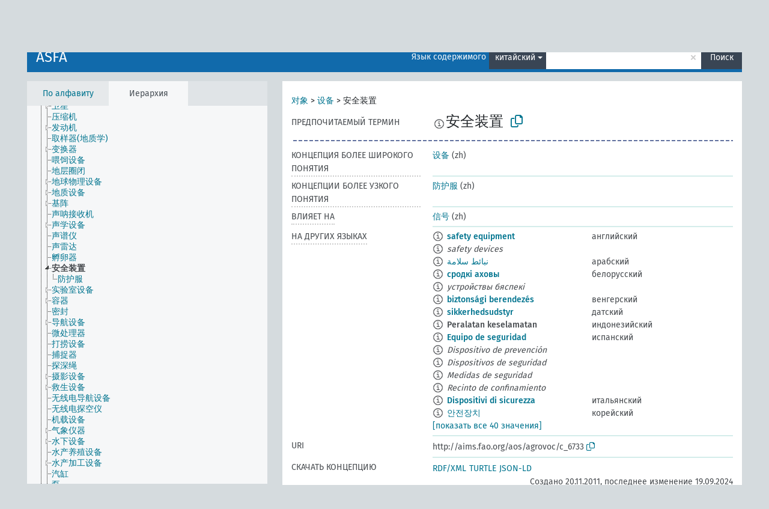

--- FILE ---
content_type: text/html; charset=UTF-8
request_url: https://agrovoc.fao.org/skosmosAsfa/asfa/ru/page/?clang=zh&uri=http%3A%2F%2Faims.fao.org%2Faos%2Fagrovoc%2Fc_6733
body_size: 13123
content:
<!DOCTYPE html>
<html dir="ltr" lang="ru" prefix="og: https://ogp.me/ns#">
<head>
<base href="https://agrovoc.fao.org/skosmosAsfa/">
<link rel="shortcut icon" href="favicon.ico">
<meta http-equiv="X-UA-Compatible" content="IE=Edge">
<meta http-equiv="Content-Type" content="text/html; charset=UTF-8">
<meta name="viewport" content="width=device-width, initial-scale=1.0">
<meta name="format-detection" content="telephone=no">
<meta name="generator" content="Skosmos 2.18">
<meta name="title" content="安全装置 - Asfa - asfa">
<meta property="og:title" content="安全装置 - Asfa - asfa">
<meta name="description" content="Concept 安全装置 in vocabulary ASFA">
<meta property="og:description" content="Concept 安全装置 in vocabulary ASFA">
<link rel="canonical" href="https://agrovoc.fao.org/skosmosAsfa/asfa/ru/page/c_6733?clang=zh">
<meta property="og:url" content="https://agrovoc.fao.org/skosmosAsfa/asfa/ru/page/c_6733?clang=zh">
<meta property="og:type" content="website">
<meta property="og:site_name" content="asfa">
<link href="vendor/twbs/bootstrap/dist/css/bootstrap.min.css" media="screen, print" rel="stylesheet" type="text/css">
<link href="vendor/vakata/jstree/dist/themes/default/style.min.css" media="screen, print" rel="stylesheet" type="text/css">
<link href="vendor/davidstutz/bootstrap-multiselect/dist/css/bootstrap-multiselect.min.css" media="screen, print" rel="stylesheet" type="text/css">
<link href="resource/css/fira.css" media="screen, print" rel="stylesheet" type="text/css">
<link href="resource/fontawesome/css/fontawesome.css" media="screen, print" rel="stylesheet" type="text/css">
<link href="resource/fontawesome/css/regular.css" media="screen, print" rel="stylesheet" type="text/css">
<link href="resource/fontawesome/css/solid.css" media="screen, print" rel="stylesheet" type="text/css">
<link href="resource/css/styles.css" media="screen, print" rel="stylesheet" type="text/css">
<link href="resource/css/fao.css" media="screen, print" rel="stylesheet" type="text/css">

<title>安全装置 - Asfa - asfa</title>
</head>
<body class="vocab-asfa">
  <noscript>
    <strong>We're sorry but Skosmos doesn't work properly without JavaScript enabled. Please enable it to continue.</strong>
  </noscript>
  <a id="skiptocontent" href="asfa/ru/page/?clang=zh&amp;uri=http%3A%2F%2Faims.fao.org%2Faos%2Fagrovoc%2Fc_6733#maincontent">Перейти к основному содержанию</a>
  <div class="topbar-container topbar-white">
    <div class="topbar topbar-white">
      <div id="topbar-service-helper">
<a  class="service-ru" href="ru/?clang=zh"><h1 id="service-name">Skosmos</h1></a>
</div>
<div id="topbar-language-navigation">
<div id="language" class="dropdown"><span class="navigation-font">|</span>
  <span class="navigation-font">Язык интерфейса:</span>
  <button type="button" class="btn btn-default dropdown-toggle navigation-font" data-bs-toggle="dropdown">русский<span class="caret"></span></button>
  <ul class="dropdown-menu dropdown-menu-end">
      <li><a class="dropdown-item" id="language-ar" class="versal" href="asfa/ar/page/?clang=zh&amp;uri=http%3A%2F%2Faims.fao.org%2Faos%2Fagrovoc%2Fc_6733"> العربية</a></li>
        <li><a class="dropdown-item" id="language-en" class="versal" href="asfa/en/page/?clang=zh&amp;uri=http%3A%2F%2Faims.fao.org%2Faos%2Fagrovoc%2Fc_6733"> English</a></li>
        <li><a class="dropdown-item" id="language-es" class="versal" href="asfa/es/page/?clang=zh&amp;uri=http%3A%2F%2Faims.fao.org%2Faos%2Fagrovoc%2Fc_6733"> español</a></li>
        <li><a class="dropdown-item" id="language-fr" class="versal" href="asfa/fr/page/?clang=zh&amp;uri=http%3A%2F%2Faims.fao.org%2Faos%2Fagrovoc%2Fc_6733"> français</a></li>
            <li><a class="dropdown-item" id="language-zh" class="versal" href="asfa/zh/page/?clang=zh&amp;uri=http%3A%2F%2Faims.fao.org%2Faos%2Fagrovoc%2Fc_6733"> 中文</a></li>
      </ul>
</div>
<div id="navigation">
          <a href="http://www.fao.org/agrovoc/" class="navigation-font"> АГРОВОК </a>
     <a href="ru/about?clang=zh" id="navi2" class="navigation-font">
  О проекте  </a>
  <a href="asfa/ru/feedback?clang=zh" id="navi3" class="navigation-font">
  Обратная связь  </a>
  <span class="skosmos-tooltip-wrapper skosmos-tooltip t-bottom" id="navi4" tabindex="0" data-title="Наведите указатель мышки на текст с пунктирным подчеркиванием, чтобы увидеть информацию о свойстве. &#xa; &#xa; Для сокращения поиска, пожалуйста, используйте символ * как в *животное или *патент*. В конце поисковых слов, поиск будет сокращён автоматически, даже если символ сокращения не введён вручную: таким образом, кот выдаст те же результаты, что и кот*.">
    <span class="navigation-font">Помощь</span>
  </span>
</div>
</div>

<!-- top-bar ENDS HERE -->

    </div>
  </div>
    <div class="headerbar">
    <div class="header-row"><div class="headerbar-coloured"></div><div class="header-left">
  <h1><a href="asfa/ru/?clang=zh">ASFA</a></h1>
</div>
<div class="header-float">
      <h2 class="sr-only">Поиск по словарю</h2>
    <div class="search-vocab-text"><p>Язык содержимого</p></div>
    <form class="navbar-form" role="search" name="text-search" action="asfa/ru/search">
    <input style="display: none" name="clang" value="zh" id="lang-input">
    <div class="input-group">
      <div class="input-group-btn">
        <label class="sr-only" for="lang-dropdown-toggle">Язык содержимого и поиска</label>
        <button type="button" class="btn btn-default dropdown-toggle" data-bs-toggle="dropdown" aria-expanded="false" id="lang-dropdown-toggle">китайский<span class="caret"></span></button>
        <ul class="dropdown-menu" aria-labelledby="lang-dropdown-toggle">
                            <li><a class="dropdown-item" href="asfa/ru/page/c_6733?clang=en" class="lang-button" hreflang="en">английский</a></li>
                    <li><a class="dropdown-item" href="asfa/ru/page/c_6733?clang=ar" class="lang-button" hreflang="ar">арабский</a></li>
                    <li><a class="dropdown-item" href="asfa/ru/page/c_6733?clang=be" class="lang-button" hreflang="be">белорусский</a></li>
                    <li><a class="dropdown-item" href="asfa/ru/page/c_6733?clang=my" class="lang-button" hreflang="my">бирманский</a></li>
                    <li><a class="dropdown-item" href="asfa/ru/page/c_6733?clang=hu" class="lang-button" hreflang="hu">венгерский</a></li>
                    <li><a class="dropdown-item" href="asfa/ru/page/c_6733?clang=vi" class="lang-button" hreflang="vi">вьетнамский</a></li>
                    <li><a class="dropdown-item" href="asfa/ru/page/c_6733?clang=el" class="lang-button" hreflang="el">греческий</a></li>
                    <li><a class="dropdown-item" href="asfa/ru/page/c_6733?clang=ka" class="lang-button" hreflang="ka">грузинский</a></li>
                    <li><a class="dropdown-item" href="asfa/ru/page/c_6733?clang=da" class="lang-button" hreflang="da">датский</a></li>
                    <li><a class="dropdown-item" href="asfa/ru/page/c_6733?clang=es" class="lang-button" hreflang="es">испанский</a></li>
                    <li><a class="dropdown-item" href="asfa/ru/page/c_6733?clang=it" class="lang-button" hreflang="it">итальянский</a></li>
                    <li><a class="dropdown-item" href="asfa/ru/page/c_6733?clang=ca" class="lang-button" hreflang="ca">каталанский</a></li>
                    <li><a class="dropdown-item" href="asfa/ru/page/c_6733?clang=zh" class="lang-button" hreflang="zh">китайский</a></li>
                    <li><a class="dropdown-item" href="asfa/ru/page/c_6733?clang=ko" class="lang-button" hreflang="ko">корейский</a></li>
                    <li><a class="dropdown-item" href="asfa/ru/page/c_6733?clang=km" class="lang-button" hreflang="km">кхмерский</a></li>
                    <li><a class="dropdown-item" href="asfa/ru/page/c_6733?clang=lo" class="lang-button" hreflang="lo">лаосский</a></li>
                    <li><a class="dropdown-item" href="asfa/ru/page/c_6733?clang=la" class="lang-button" hreflang="la">латинский</a></li>
                    <li><a class="dropdown-item" href="asfa/ru/page/c_6733?clang=ms" class="lang-button" hreflang="ms">малайский</a></li>
                    <li><a class="dropdown-item" href="asfa/ru/page/c_6733?clang=de" class="lang-button" hreflang="de">немецкий</a></li>
                    <li><a class="dropdown-item" href="asfa/ru/page/c_6733?clang=nl" class="lang-button" hreflang="nl">нидерландский</a></li>
                    <li><a class="dropdown-item" href="asfa/ru/page/c_6733?clang=nb" class="lang-button" hreflang="nb">норвежский букмол</a></li>
                    <li><a class="dropdown-item" href="asfa/ru/page/c_6733?clang=nn" class="lang-button" hreflang="nn">нюнорск</a></li>
                    <li><a class="dropdown-item" href="asfa/ru/page/c_6733?clang=fa" class="lang-button" hreflang="fa">персидский</a></li>
                    <li><a class="dropdown-item" href="asfa/ru/page/c_6733?clang=pl" class="lang-button" hreflang="pl">польский</a></li>
                    <li><a class="dropdown-item" href="asfa/ru/page/c_6733?clang=pt" class="lang-button" hreflang="pt">португальский</a></li>
                    <li><a class="dropdown-item" href="asfa/ru/page/c_6733?clang=pt-BR" class="lang-button" hreflang="pt-BR">португальский (Бразилия)</a></li>
                    <li><a class="dropdown-item" href="asfa/ru/page/c_6733?clang=ro" class="lang-button" hreflang="ro">румынский</a></li>
                    <li><a class="dropdown-item" href="asfa/ru/page/c_6733" class="lang-button" hreflang="ru">русский</a></li>
                    <li><a class="dropdown-item" href="asfa/ru/page/c_6733?clang=sr" class="lang-button" hreflang="sr">сербский</a></li>
                    <li><a class="dropdown-item" href="asfa/ru/page/c_6733?clang=sk" class="lang-button" hreflang="sk">словацкий</a></li>
                    <li><a class="dropdown-item" href="asfa/ru/page/c_6733?clang=sw" class="lang-button" hreflang="sw">суахили</a></li>
                    <li><a class="dropdown-item" href="asfa/ru/page/c_6733?clang=th" class="lang-button" hreflang="th">тайский</a></li>
                    <li><a class="dropdown-item" href="asfa/ru/page/c_6733?clang=te" class="lang-button" hreflang="te">телугу</a></li>
                    <li><a class="dropdown-item" href="asfa/ru/page/c_6733?clang=tr" class="lang-button" hreflang="tr">турецкий</a></li>
                    <li><a class="dropdown-item" href="asfa/ru/page/c_6733?clang=uk" class="lang-button" hreflang="uk">украинский</a></li>
                    <li><a class="dropdown-item" href="asfa/ru/page/c_6733?clang=fi" class="lang-button" hreflang="fi">финский</a></li>
                    <li><a class="dropdown-item" href="asfa/ru/page/c_6733?clang=fr" class="lang-button" hreflang="fr">французский</a></li>
                    <li><a class="dropdown-item" href="asfa/ru/page/c_6733?clang=hi" class="lang-button" hreflang="hi">хинди</a></li>
                    <li><a class="dropdown-item" href="asfa/ru/page/c_6733?clang=cs" class="lang-button" hreflang="cs">чешский</a></li>
                    <li><a class="dropdown-item" href="asfa/ru/page/c_6733?clang=sv" class="lang-button" hreflang="sv">шведский</a></li>
                    <li><a class="dropdown-item" href="asfa/ru/page/c_6733?clang=et" class="lang-button" hreflang="et">эстонский</a></li>
                    <li><a class="dropdown-item" href="asfa/ru/page/c_6733?clang=ja" class="lang-button" hreflang="ja">японский</a></li>
                            <li>
            <a class="dropdown-item" href="asfa/ru/page/?uri=http://aims.fao.org/aos/agrovoc/c_6733&amp;clang=zh&amp;anylang=on"
              class="lang-button" id="lang-button-all">Любой язык</a>
            <input name="anylang" type="checkbox">
          </li>
        </ul>
      </div><!-- /btn-group -->
      <label class="sr-only" for="search-field">Введите термин для поиска</label>
      <input id="search-field" type="text" class="form-control" name="q" value="">
      <div class="input-group-btn">
        <label class="sr-only" for="search-all-button">Найти</label>
        <button id="search-all-button" type="submit" class="btn btn-primary">Поиск</button>
      </div>
    </div>
      </form>
</div>
</div>  </div>
    <div class="main-container">
        <div id="sidebar">
          <div class="sidebar-buttons">
                <h2 class="sr-only">Список на боковой панели: составить список и просмотреть содержимое словаря по критерию</h2>
        <ul class="nav nav-tabs">
                                      <h3 class="sr-only">Показать словарные концепции по алфавиту</h3>
                    <li id="alpha" class="nav-item"><a class="nav-link" href="asfa/ru/index?clang=zh">По алфавиту</a></li>
                                                  <h3 class="sr-only">Показать словарные концепции по иерархии</h3>
                    <li id="hierarchy" class="nav-item">
            <a class="nav-link active" href="#" id="hier-trigger"
                        >Иерархия            </a>
          </li>
                                                </ul>
      </div>
      
            <h4 class="sr-only">Словарные концепции по алфавиту</h4>
            <div class="sidebar-grey  concept-hierarchy">
        <div id="alphabetical-menu">
                  </div>
              </div>
        </div>
    
            <main id="maincontent" tabindex="-1">
            <div class="content">
        <div id="content-top"></div>
                     <h2 class="sr-only">Информация о концепции</h2>
            <div class="concept-info">
      <div class="concept-main">
              <div class="row">
                                      <div class="crumb-path">
                        <a class="propertyvalue bread-crumb" href="asfa/ru/page/c_330919?clang=zh">对象</a><span class="bread-crumb"> > </span>
                                                <a class="propertyvalue bread-crumb" href="asfa/ru/page/c_2631?clang=zh">设备</a><span class="bread-crumb"> > </span>
                                                <span class="bread-crumb propertylabel-pink">安全装置</span>
                                                </div>
                          </div>
            <div class="row property prop-preflabel"><div class="property-label property-label-pref"><h3 class="versal">
                                      Предпочитаемый термин
                      </h3></div><div class="property-value-column"><span class="reified-property-value xl-pref-label tooltip-html"><img src="resource/pics/about.png"><div class="reified-tooltip tooltip-html-content"><p><span class="tooltip-prop">Создано</span>:
                <span class="versal">2002-12-12T00:00:00Z</span></p><p><span class="tooltip-prop">skos:notation</span>:
                <span class="versal">6733</span></p></div></span><span class="prefLabel" id="pref-label">安全装置</span>
                &nbsp;
        <button type="button" data-bs-toggle="tooltip" data-bs-placement="button" title="Copy to clipboard" class="btn btn-default btn-xs copy-clipboard" for="#pref-label"><span class="fa-regular fa-copy"></span></button></div><div class="col-md-12"><div class="preflabel-spacer"></div></div></div>
                       <div class="row property prop-skos_broader">
          <div class="property-label">
            <h3 class="versal               property-click skosmos-tooltip-wrapper skosmos-tooltip t-top" data-title="Концепция более широкого понятия
              ">
                              Концепция более широкого понятия
                          </h3>
          </div>
          <div class="property-value-column"><div class="property-value-wrapper">
                <ul>
                     <li>
                                                                               <a href="asfa/ru/page/c_2631?clang=zh"> 设备</a>
                                                <span class="versal"> (zh)</span>                                                      </li>
                </ul>
                </div></div></div>
                               <div class="row property prop-skos_narrower">
          <div class="property-label">
            <h3 class="versal               property-click skosmos-tooltip-wrapper skosmos-tooltip t-top" data-title="Концепции более узкого понятия.
              ">
                              Концепции более узкого понятия
                          </h3>
          </div>
          <div class="property-value-column"><div class="property-value-wrapper">
                <ul>
                     <li>
                                                                               <a href="asfa/ru/page/c_6246?clang=zh"> 防护服</a>
                                                <span class="versal"> (zh)</span>                                                      </li>
                </ul>
                </div></div></div>
                               <div class="row property prop-http___aims_fao_org_aos_agrontology_affects">
          <div class="property-label">
            <h3 class="versal               property-click skosmos-tooltip-wrapper skosmos-tooltip t-top" data-title="X &lt;влияет на&gt; Y. Действие агента X изменяет состояние или местоположение Y. Например, &quot;истощение водных ресурсов&quot; &lt;влияет на&gt; &quot;уровень грунтовых вод&quot;, &quot;механические повреждения&quot; &lt;влияют на&gt; &quot;пригодность к транспортировке&quot;. Не используйте для болезней или расстройств; для них используйте &lt;поражает/на ... негативно влияет болезнь .....&gt;. 
              ">
                              влияет на
                          </h3>
          </div>
          <div class="property-value-column"><div class="property-value-wrapper">
                <ul>
                     <li>
                                                                               <a href="asfa/ru/page/c_50143?clang=zh"> 信号</a>
                                                <span class="versal"> (zh)</span>                                                      </li>
                </ul>
                </div></div></div>
                                <div class="row property prop-other-languages">
        <div class="property-label"><h3 class="versal property-click skosmos-tooltip-wrapper skosmos-tooltip t-top" data-title="Термины для концепции на других языках." >На других языках</h3></div>
        <div class="property-value-column">
          <div class="property-value-wrapper">
            <ul>
                                          <li class="row other-languages first-of-language">
                <div class="col-6 versal versal-pref">
                                    <span class="reified-property-value xl-label tooltip-html">
                    <img alt="Information" src="resource/pics/about.png">
                    <div class="reified-tooltip tooltip-html-content">
                                                              <p><span class="tooltip-prop">Создано</span>:
                        <span class="versal">2020-05-15T16:30:53.6+02:00</span>
                      </p>
                                                            </div>
                  </span>
                                                      <a href='asfa/ru/page/c_6733?clang=en' hreflang='en'>safety equipment</a>
                                  </div>
                <div class="col-6 versal"><p>английский</p></div>
              </li>
                            <li class="row other-languages">
                <div class="col-6 versal replaced">
                                    <span class="reified-property-value xl-label tooltip-html">
                    <img alt="Information" src="resource/pics/about.png">
                    <div class="reified-tooltip tooltip-html-content">
                                                              <p><span class="tooltip-prop">Создано</span>:
                        <span class="versal">1981-01-09T00:00:00Z</span>
                      </p>
                                                                                  <p><span class="tooltip-prop">skos:notation</span>:
                        <span class="versal">6733</span>
                      </p>
                                                            </div>
                  </span>
                                    safety devices
                                  </div>
                <div class="col-6 versal"></div>
              </li>
                                                        <li class="row other-languages first-of-language">
                <div class="col-6 versal versal-pref">
                                    <span class="reified-property-value xl-label tooltip-html">
                    <img alt="Information" src="resource/pics/about.png">
                    <div class="reified-tooltip tooltip-html-content">
                                                              <p><span class="tooltip-prop">Создано</span>:
                        <span class="versal">2002-12-12T00:00:00Z</span>
                      </p>
                                                                                  <p><span class="tooltip-prop">skos:notation</span>:
                        <span class="versal">6733</span>
                      </p>
                                                            </div>
                  </span>
                                                      <a href='asfa/ru/page/c_6733?clang=ar' hreflang='ar'>نبائط سلامة</a>
                                  </div>
                <div class="col-6 versal"><p>арабский</p></div>
              </li>
                                                        <li class="row other-languages first-of-language">
                <div class="col-6 versal versal-pref">
                                    <span class="reified-property-value xl-label tooltip-html">
                    <img alt="Information" src="resource/pics/about.png">
                    <div class="reified-tooltip tooltip-html-content">
                                                              <p><span class="tooltip-prop">Создано</span>:
                        <span class="versal">2023-09-25T09:58:48</span>
                      </p>
                                                            </div>
                  </span>
                                                      <a href='asfa/ru/page/c_6733?clang=be' hreflang='be'>сродкі аховы</a>
                                  </div>
                <div class="col-6 versal"><p>белорусский</p></div>
              </li>
                            <li class="row other-languages">
                <div class="col-6 versal replaced">
                                    <span class="reified-property-value xl-label tooltip-html">
                    <img alt="Information" src="resource/pics/about.png">
                    <div class="reified-tooltip tooltip-html-content">
                                                              <p><span class="tooltip-prop">Создано</span>:
                        <span class="versal">2023-09-25T10:00:03</span>
                      </p>
                                                                                  <p><span class="tooltip-prop">Последнее изменение</span>:
                        <span class="versal">2023-09-25T11:44:53</span>
                      </p>
                                                            </div>
                  </span>
                                    устройствы бяспекі
                                  </div>
                <div class="col-6 versal"></div>
              </li>
                                                        <li class="row other-languages first-of-language">
                <div class="col-6 versal versal-pref">
                                    <span class="reified-property-value xl-label tooltip-html">
                    <img alt="Information" src="resource/pics/about.png">
                    <div class="reified-tooltip tooltip-html-content">
                                                              <p><span class="tooltip-prop">Создано</span>:
                        <span class="versal">2006-12-06T00:00:00Z</span>
                      </p>
                                                                                  <p><span class="tooltip-prop">skos:notation</span>:
                        <span class="versal">6733</span>
                      </p>
                                                            </div>
                  </span>
                                                      <a href='asfa/ru/page/c_6733?clang=hu' hreflang='hu'>biztonsági berendezés</a>
                                  </div>
                <div class="col-6 versal"><p>венгерский</p></div>
              </li>
                                                        <li class="row other-languages first-of-language">
                <div class="col-6 versal versal-pref">
                                    <span class="reified-property-value xl-label tooltip-html">
                    <img alt="Information" src="resource/pics/about.png">
                    <div class="reified-tooltip tooltip-html-content">
                                                              <p><span class="tooltip-prop">Создано</span>:
                        <span class="versal">2020-05-15T16:35:50.706+02:00</span>
                      </p>
                                                            </div>
                  </span>
                                                      <a href='asfa/ru/page/c_6733?clang=da' hreflang='da'>sikkerhedsudstyr</a>
                                  </div>
                <div class="col-6 versal"><p>датский</p></div>
              </li>
                                                        <li class="row other-languages first-of-language">
                <div class="col-6 versal versal-pref">
                                    <span class="reified-property-value xl-label tooltip-html">
                    <img alt="Information" src="resource/pics/about.png">
                    <div class="reified-tooltip tooltip-html-content">
                                                              <p><span class="tooltip-prop">Создано</span>:
                        <span class="versal">2020-05-15T16:34:53.248+02:00</span>
                      </p>
                                                            </div>
                  </span>
                                    Peralatan keselamatan
                                  </div>
                <div class="col-6 versal"><p>индонезийский</p></div>
              </li>
                                                        <li class="row other-languages first-of-language">
                <div class="col-6 versal versal-pref">
                                    <span class="reified-property-value xl-label tooltip-html">
                    <img alt="Information" src="resource/pics/about.png">
                    <div class="reified-tooltip tooltip-html-content">
                                                              <p><span class="tooltip-prop">Создано</span>:
                        <span class="versal">2020-05-15T16:32:40.318+02:00</span>
                      </p>
                                                            </div>
                  </span>
                                                      <a href='asfa/ru/page/c_6733?clang=es' hreflang='es'>Equipo de seguridad</a>
                                  </div>
                <div class="col-6 versal"><p>испанский</p></div>
              </li>
                            <li class="row other-languages">
                <div class="col-6 versal replaced">
                                    <span class="reified-property-value xl-label tooltip-html">
                    <img alt="Information" src="resource/pics/about.png">
                    <div class="reified-tooltip tooltip-html-content">
                                                              <p><span class="tooltip-prop">Создано</span>:
                        <span class="versal">1989-09-27T00:00:00Z</span>
                      </p>
                                                                                  <p><span class="tooltip-prop">skos:notation</span>:
                        <span class="versal">27802</span>
                      </p>
                                                            </div>
                  </span>
                                    Dispositivo de prevención
                                  </div>
                <div class="col-6 versal"></div>
              </li>
                            <li class="row other-languages">
                <div class="col-6 versal replaced">
                                    <span class="reified-property-value xl-label tooltip-html">
                    <img alt="Information" src="resource/pics/about.png">
                    <div class="reified-tooltip tooltip-html-content">
                                                              <p><span class="tooltip-prop">Создано</span>:
                        <span class="versal">1981-01-23T00:00:00Z</span>
                      </p>
                                                                                  <p><span class="tooltip-prop">skos:notation</span>:
                        <span class="versal">6733</span>
                      </p>
                                                            </div>
                  </span>
                                    Dispositivos de seguridad
                                  </div>
                <div class="col-6 versal"></div>
              </li>
                            <li class="row other-languages">
                <div class="col-6 versal replaced">
                                    <span class="reified-property-value xl-label tooltip-html">
                    <img alt="Information" src="resource/pics/about.png">
                    <div class="reified-tooltip tooltip-html-content">
                                                              <p><span class="tooltip-prop">Создано</span>:
                        <span class="versal">1993-04-28T00:00:00Z</span>
                      </p>
                                                                                  <p><span class="tooltip-prop">skos:notation</span>:
                        <span class="versal">33576</span>
                      </p>
                                                            </div>
                  </span>
                                    Medidas de seguridad
                                  </div>
                <div class="col-6 versal"></div>
              </li>
                            <li class="row other-languages">
                <div class="col-6 versal replaced">
                                    <span class="reified-property-value xl-label tooltip-html">
                    <img alt="Information" src="resource/pics/about.png">
                    <div class="reified-tooltip tooltip-html-content">
                                                              <p><span class="tooltip-prop">Создано</span>:
                        <span class="versal">1989-09-27T00:00:00Z</span>
                      </p>
                                                                                  <p><span class="tooltip-prop">skos:notation</span>:
                        <span class="versal">27731</span>
                      </p>
                                                            </div>
                  </span>
                                    Recinto de confinamiento
                                  </div>
                <div class="col-6 versal"></div>
              </li>
                                                        <li class="row other-languages first-of-language">
                <div class="col-6 versal versal-pref">
                                    <span class="reified-property-value xl-label tooltip-html">
                    <img alt="Information" src="resource/pics/about.png">
                    <div class="reified-tooltip tooltip-html-content">
                                                              <p><span class="tooltip-prop">Создано</span>:
                        <span class="versal">2006-10-09T00:00:00Z</span>
                      </p>
                                                                                  <p><span class="tooltip-prop">skos:notation</span>:
                        <span class="versal">6733</span>
                      </p>
                                                            </div>
                  </span>
                                                      <a href='asfa/ru/page/c_6733?clang=it' hreflang='it'>Dispositivi di sicurezza</a>
                                  </div>
                <div class="col-6 versal"><p>итальянский</p></div>
              </li>
                                                        <li class="row other-languages first-of-language">
                <div class="col-6 versal versal-pref">
                                    <span class="reified-property-value xl-label tooltip-html">
                    <img alt="Information" src="resource/pics/about.png">
                    <div class="reified-tooltip tooltip-html-content">
                                                              <p><span class="tooltip-prop">Создано</span>:
                        <span class="versal">2009-12-02T00:00:00Z</span>
                      </p>
                                                                                  <p><span class="tooltip-prop">skos:notation</span>:
                        <span class="versal">6733</span>
                      </p>
                                                            </div>
                  </span>
                                                      <a href='asfa/ru/page/c_6733?clang=ko' hreflang='ko'>안전장치</a>
                                  </div>
                <div class="col-6 versal"><p>корейский</p></div>
              </li>
                                                        <li class="row other-languages first-of-language">
                <div class="col-6 versal versal-pref">
                                    <span class="reified-property-value xl-label tooltip-html">
                    <img alt="Information" src="resource/pics/about.png">
                    <div class="reified-tooltip tooltip-html-content">
                                                              <p><span class="tooltip-prop">Создано</span>:
                        <span class="versal">2005-12-16T00:00:00Z</span>
                      </p>
                                                                                  <p><span class="tooltip-prop">skos:notation</span>:
                        <span class="versal">6733</span>
                      </p>
                                                            </div>
                  </span>
                                                      <a href='asfa/ru/page/c_6733?clang=lo' hreflang='lo'>ອຸປະກອນນິຣະໄພ</a>
                                  </div>
                <div class="col-6 versal"><p>лаосский</p></div>
              </li>
                                                        <li class="row other-languages first-of-language">
                <div class="col-6 versal versal-pref">
                                    <span class="reified-property-value xl-label tooltip-html">
                    <img alt="Information" src="resource/pics/about.png">
                    <div class="reified-tooltip tooltip-html-content">
                                                              <p><span class="tooltip-prop">Создано</span>:
                        <span class="versal">1996-12-24T00:00:00Z</span>
                      </p>
                                                                                  <p><span class="tooltip-prop">skos:notation</span>:
                        <span class="versal">6733</span>
                      </p>
                                                            </div>
                  </span>
                                                      <a href='asfa/ru/page/c_6733?clang=de' hreflang='de'>Sicherheitsvorrichtung</a>
                                  </div>
                <div class="col-6 versal"><p>немецкий</p></div>
              </li>
                                                        <li class="row other-languages first-of-language">
                <div class="col-6 versal versal-pref">
                                    <span class="reified-property-value xl-label tooltip-html">
                    <img alt="Information" src="resource/pics/about.png">
                    <div class="reified-tooltip tooltip-html-content">
                                                              <p><span class="tooltip-prop">Создано</span>:
                        <span class="versal">2020-05-15T16:35:51.234+02:00</span>
                      </p>
                                                                                  <p><span class="tooltip-prop">Последнее изменение</span>:
                        <span class="versal">2021-03-02T18:01:24</span>
                      </p>
                                                            </div>
                  </span>
                                                      <a href='asfa/ru/page/c_6733?clang=nb' hreflang='nb'>sikkerhetsutstyr</a>
                                  </div>
                <div class="col-6 versal"><p>норвежский букмол</p></div>
              </li>
                                                        <li class="row other-languages first-of-language">
                <div class="col-6 versal versal-pref">
                                    <span class="reified-property-value xl-label tooltip-html">
                    <img alt="Information" src="resource/pics/about.png">
                    <div class="reified-tooltip tooltip-html-content">
                                                              <p><span class="tooltip-prop">Создано</span>:
                        <span class="versal">2007-04-20T00:00:00Z</span>
                      </p>
                                                                                  <p><span class="tooltip-prop">skos:notation</span>:
                        <span class="versal">6733</span>
                      </p>
                                                            </div>
                  </span>
                                                      <a href='asfa/ru/page/c_6733?clang=fa' hreflang='fa'>وسایل امنیتی</a>
                                  </div>
                <div class="col-6 versal"><p>персидский</p></div>
              </li>
                                                        <li class="row other-languages first-of-language">
                <div class="col-6 versal versal-pref">
                                    <span class="reified-property-value xl-label tooltip-html">
                    <img alt="Information" src="resource/pics/about.png">
                    <div class="reified-tooltip tooltip-html-content">
                                                              <p><span class="tooltip-prop">Создано</span>:
                        <span class="versal">2006-12-19T00:00:00Z</span>
                      </p>
                                                                                  <p><span class="tooltip-prop">skos:notation</span>:
                        <span class="versal">6733</span>
                      </p>
                                                            </div>
                  </span>
                                                      <a href='asfa/ru/page/c_6733?clang=pl' hreflang='pl'>Urządzenia zabezpieczające</a>
                                  </div>
                <div class="col-6 versal"><p>польский</p></div>
              </li>
                            <li class="row other-languages">
                <div class="col-6 versal replaced">
                                    <span class="reified-property-value xl-label tooltip-html">
                    <img alt="Information" src="resource/pics/about.png">
                    <div class="reified-tooltip tooltip-html-content">
                                                              <p><span class="tooltip-prop">Создано</span>:
                        <span class="versal">2006-12-19T00:00:00Z</span>
                      </p>
                                                                                  <p><span class="tooltip-prop">skos:notation</span>:
                        <span class="versal">61008</span>
                      </p>
                                                            </div>
                  </span>
                                    Czujnik dwutlenku węgla
                                  </div>
                <div class="col-6 versal"></div>
              </li>
                                                        <li class="row other-languages first-of-language">
                <div class="col-6 versal versal-pref">
                                    <span class="reified-property-value xl-label tooltip-html">
                    <img alt="Information" src="resource/pics/about.png">
                    <div class="reified-tooltip tooltip-html-content">
                                                              <p><span class="tooltip-prop">Создано</span>:
                        <span class="versal">1998-08-04T00:00:00Z</span>
                      </p>
                                                                                  <p><span class="tooltip-prop">Последнее изменение</span>:
                        <span class="versal">2021-06-16T21:24:42Z</span>
                      </p>
                                                                                  <p><span class="tooltip-prop">skos:notation</span>:
                        <span class="versal">6733</span>
                      </p>
                                                            </div>
                  </span>
                                                      <a href='asfa/ru/page/c_6733?clang=pt' hreflang='pt'>dispositivo de segurança</a>
                                  </div>
                <div class="col-6 versal"><p>португальский</p></div>
              </li>
                                                        <li class="row other-languages first-of-language">
                <div class="col-6 versal versal-pref">
                                    <span class="reified-property-value xl-label tooltip-html">
                    <img alt="Information" src="resource/pics/about.png">
                    <div class="reified-tooltip tooltip-html-content">
                                                              <p><span class="tooltip-prop">Создано</span>:
                        <span class="versal">2020-07-21T11:21:55.539+02:00</span>
                      </p>
                                                            </div>
                  </span>
                                                      <a href='asfa/ru/page/c_6733?clang=ro' hreflang='ro'>echipament de siguranță</a>
                                  </div>
                <div class="col-6 versal"><p>румынский</p></div>
              </li>
                            <li class="row other-languages">
                <div class="col-6 versal replaced">
                                    <span class="reified-property-value xl-label tooltip-html">
                    <img alt="Information" src="resource/pics/about.png">
                    <div class="reified-tooltip tooltip-html-content">
                                                              <p><span class="tooltip-prop">Создано</span>:
                        <span class="versal">2020-07-21T11:27:04.784+02:00</span>
                      </p>
                                                            </div>
                  </span>
                                    dispozitive de siguranță
                                  </div>
                <div class="col-6 versal"></div>
              </li>
                                                        <li class="row other-languages first-of-language">
                <div class="col-6 versal versal-pref">
                                    <span class="reified-property-value xl-label tooltip-html">
                    <img alt="Information" src="resource/pics/about.png">
                    <div class="reified-tooltip tooltip-html-content">
                                                              <p><span class="tooltip-prop">Создано</span>:
                        <span class="versal">2018-11-22T11:05:32.021+01:00</span>
                      </p>
                                                            </div>
                  </span>
                                                      <a href='asfa/ru/page/c_6733' hreflang='ru'>средства защиты</a>
                                  </div>
                <div class="col-6 versal"><p>русский</p></div>
              </li>
                            <li class="row other-languages">
                <div class="col-6 versal replaced">
                                    <span class="reified-property-value xl-label tooltip-html">
                    <img alt="Information" src="resource/pics/about.png">
                    <div class="reified-tooltip tooltip-html-content">
                                                              <p><span class="tooltip-prop">Создано</span>:
                        <span class="versal">2018-11-22T11:05:32.021+01:00</span>
                      </p>
                                                            </div>
                  </span>
                                    защитные устройства
                                  </div>
                <div class="col-6 versal"></div>
              </li>
                            <li class="row other-languages">
                <div class="col-6 versal replaced">
                                    <span class="reified-property-value xl-label tooltip-html">
                    <img alt="Information" src="resource/pics/about.png">
                    <div class="reified-tooltip tooltip-html-content">
                                                              <p><span class="tooltip-prop">Создано</span>:
                        <span class="versal">2018-11-22T11:05:32.021+01:00</span>
                      </p>
                                                            </div>
                  </span>
                                    устройства безопасности
                                  </div>
                <div class="col-6 versal"></div>
              </li>
                                                        <li class="row other-languages first-of-language">
                <div class="col-6 versal versal-pref">
                                    <span class="reified-property-value xl-label tooltip-html">
                    <img alt="Information" src="resource/pics/about.png">
                    <div class="reified-tooltip tooltip-html-content">
                                                              <p><span class="tooltip-prop">Создано</span>:
                        <span class="versal">2005-12-16T00:00:00Z</span>
                      </p>
                                                                                  <p><span class="tooltip-prop">skos:notation</span>:
                        <span class="versal">6733</span>
                      </p>
                                                            </div>
                  </span>
                                                      <a href='asfa/ru/page/c_6733?clang=sk' hreflang='sk'>bezpečnostné zariadenia</a>
                                  </div>
                <div class="col-6 versal"><p>словацкий</p></div>
              </li>
                                                        <li class="row other-languages first-of-language">
                <div class="col-6 versal versal-pref">
                                    <span class="reified-property-value xl-label tooltip-html">
                    <img alt="Information" src="resource/pics/about.png">
                    <div class="reified-tooltip tooltip-html-content">
                                                              <p><span class="tooltip-prop">Создано</span>:
                        <span class="versal">2024-09-19T14:59:09</span>
                      </p>
                                                            </div>
                  </span>
                                                      <a href='asfa/ru/page/c_6733?clang=sw' hreflang='sw'>vifaa vya usalama</a>
                                  </div>
                <div class="col-6 versal"><p>суахили</p></div>
              </li>
                                                        <li class="row other-languages first-of-language">
                <div class="col-6 versal versal-pref">
                                    <span class="reified-property-value xl-label tooltip-html">
                    <img alt="Information" src="resource/pics/about.png">
                    <div class="reified-tooltip tooltip-html-content">
                                                              <p><span class="tooltip-prop">Создано</span>:
                        <span class="versal">2005-08-19T00:00:00Z</span>
                      </p>
                                                                                  <p><span class="tooltip-prop">skos:notation</span>:
                        <span class="versal">6733</span>
                      </p>
                                                            </div>
                  </span>
                                                      <a href='asfa/ru/page/c_6733?clang=th' hreflang='th'>อุปกรณ์นิรภัย</a>
                                  </div>
                <div class="col-6 versal"><p>тайский</p></div>
              </li>
                                                        <li class="row other-languages first-of-language">
                <div class="col-6 versal versal-pref">
                                    <span class="reified-property-value xl-label tooltip-html">
                    <img alt="Information" src="resource/pics/about.png">
                    <div class="reified-tooltip tooltip-html-content">
                                                              <p><span class="tooltip-prop">Создано</span>:
                        <span class="versal">2011-11-20T20:23:02Z</span>
                      </p>
                                                                                  <p><span class="tooltip-prop">Последнее изменение</span>:
                        <span class="versal">2013-08-27T17:54:56Z</span>
                      </p>
                                                                                  <p><span class="tooltip-prop">skos:notation</span>:
                        <span class="versal">6733</span>
                      </p>
                                                            </div>
                  </span>
                                                      <a href='asfa/ru/page/c_6733?clang=tr' hreflang='tr'>güvenlik tertibatı</a>
                                  </div>
                <div class="col-6 versal"><p>турецкий</p></div>
              </li>
                            <li class="row other-languages">
                <div class="col-6 versal replaced">
                                    <span class="reified-property-value xl-label tooltip-html">
                    <img alt="Information" src="resource/pics/about.png">
                    <div class="reified-tooltip tooltip-html-content">
                                                              <p><span class="tooltip-prop">Создано</span>:
                        <span class="versal">2011-11-20T20:23:02Z</span>
                      </p>
                                                                                  <p><span class="tooltip-prop">Последнее изменение</span>:
                        <span class="versal">2013-08-27T17:54:56Z</span>
                      </p>
                                                                                  <p><span class="tooltip-prop">skos:notation</span>:
                        <span class="versal">1339129914701</span>
                      </p>
                                                            </div>
                  </span>
                                    emniyet tertibatı
                                  </div>
                <div class="col-6 versal"></div>
              </li>
                                                        <li class="row other-languages first-of-language">
                <div class="col-6 versal versal-pref">
                                    <span class="reified-property-value xl-label tooltip-html">
                    <img alt="Information" src="resource/pics/about.png">
                    <div class="reified-tooltip tooltip-html-content">
                                                              <p><span class="tooltip-prop">Создано</span>:
                        <span class="versal">2021-05-18T09:00:36</span>
                      </p>
                                                            </div>
                  </span>
                                                      <a href='asfa/ru/page/c_6733?clang=uk' hreflang='uk'>засоби захисту</a>
                                  </div>
                <div class="col-6 versal"><p>украинский</p></div>
              </li>
                                                        <li class="row other-languages first-of-language">
                <div class="col-6 versal versal-pref">
                                    <span class="reified-property-value xl-label tooltip-html">
                    <img alt="Information" src="resource/pics/about.png">
                    <div class="reified-tooltip tooltip-html-content">
                                                              <p><span class="tooltip-prop">Создано</span>:
                        <span class="versal">1981-01-21T00:00:00Z</span>
                      </p>
                                                                                  <p><span class="tooltip-prop">Последнее изменение</span>:
                        <span class="versal">2021-06-28T14:56:22</span>
                      </p>
                                                                                  <p><span class="tooltip-prop">skos:notation</span>:
                        <span class="versal">6733</span>
                      </p>
                                                            </div>
                  </span>
                                                      <a href='asfa/ru/page/c_6733?clang=fr' hreflang='fr'>dispositif de sécurité</a>
                                  </div>
                <div class="col-6 versal"><p>французский</p></div>
              </li>
                            <li class="row other-languages">
                <div class="col-6 versal replaced">
                                    <span class="reified-property-value xl-label tooltip-html">
                    <img alt="Information" src="resource/pics/about.png">
                    <div class="reified-tooltip tooltip-html-content">
                                                              <p><span class="tooltip-prop">Создано</span>:
                        <span class="versal">1989-09-27T00:00:00Z</span>
                      </p>
                                                                                  <p><span class="tooltip-prop">Последнее изменение</span>:
                        <span class="versal">2021-06-28T14:56:30</span>
                      </p>
                                                                                  <p><span class="tooltip-prop">skos:notation</span>:
                        <span class="versal">27802</span>
                      </p>
                                                            </div>
                  </span>
                                    dispositif de prévention
                                  </div>
                <div class="col-6 versal"></div>
              </li>
                            <li class="row other-languages">
                <div class="col-6 versal replaced">
                                    <span class="reified-property-value xl-label tooltip-html">
                    <img alt="Information" src="resource/pics/about.png">
                    <div class="reified-tooltip tooltip-html-content">
                                                              <p><span class="tooltip-prop">Создано</span>:
                        <span class="versal">1989-04-07T00:00:00Z</span>
                      </p>
                                                                                  <p><span class="tooltip-prop">Последнее изменение</span>:
                        <span class="versal">2021-06-28T14:56:37</span>
                      </p>
                                                                                  <p><span class="tooltip-prop">skos:notation</span>:
                        <span class="versal">25832</span>
                      </p>
                                                            </div>
                  </span>
                                    dispositif de protection (sécurité)
                                  </div>
                <div class="col-6 versal"></div>
              </li>
                            <li class="row other-languages">
                <div class="col-6 versal replaced">
                                    <span class="reified-property-value xl-label tooltip-html">
                    <img alt="Information" src="resource/pics/about.png">
                    <div class="reified-tooltip tooltip-html-content">
                                                              <p><span class="tooltip-prop">Создано</span>:
                        <span class="versal">1989-09-27T00:00:00Z</span>
                      </p>
                                                                                  <p><span class="tooltip-prop">Последнее изменение</span>:
                        <span class="versal">2021-06-28T14:56:43</span>
                      </p>
                                                                                  <p><span class="tooltip-prop">skos:notation</span>:
                        <span class="versal">27731</span>
                      </p>
                                                            </div>
                  </span>
                                    enceinte de confinement
                                  </div>
                <div class="col-6 versal"></div>
              </li>
                                                        <li class="row other-languages first-of-language">
                <div class="col-6 versal versal-pref">
                                    <span class="reified-property-value xl-label tooltip-html">
                    <img alt="Information" src="resource/pics/about.png">
                    <div class="reified-tooltip tooltip-html-content">
                                                              <p><span class="tooltip-prop">Создано</span>:
                        <span class="versal">1981-01-09T00:00:00Z</span>
                      </p>
                                                                                  <p><span class="tooltip-prop">skos:notation</span>:
                        <span class="versal">6733</span>
                      </p>
                                                            </div>
                  </span>
                                                      <a href='asfa/ru/page/c_6733?clang=hi' hreflang='hi'>सुरक्षा उपकरण</a>
                                  </div>
                <div class="col-6 versal"><p>хинди</p></div>
              </li>
                                                        <li class="row other-languages first-of-language">
                <div class="col-6 versal versal-pref">
                                    <span class="reified-property-value xl-label tooltip-html">
                    <img alt="Information" src="resource/pics/about.png">
                    <div class="reified-tooltip tooltip-html-content">
                                                              <p><span class="tooltip-prop">Создано</span>:
                        <span class="versal">2003-03-27T00:00:00Z</span>
                      </p>
                                                                                  <p><span class="tooltip-prop">skos:notation</span>:
                        <span class="versal">6733</span>
                      </p>
                                                            </div>
                  </span>
                                                      <a href='asfa/ru/page/c_6733?clang=cs' hreflang='cs'>bezpečnostní zařízení</a>
                                  </div>
                <div class="col-6 versal"><p>чешский</p></div>
              </li>
                                                        <li class="row other-languages first-of-language">
                <div class="col-6 versal versal-pref">
                                    <span class="reified-property-value xl-label tooltip-html">
                    <img alt="Information" src="resource/pics/about.png">
                    <div class="reified-tooltip tooltip-html-content">
                                                              <p><span class="tooltip-prop">Создано</span>:
                        <span class="versal">2005-08-09T00:00:00Z</span>
                      </p>
                                                                                  <p><span class="tooltip-prop">skos:notation</span>:
                        <span class="versal">6733</span>
                      </p>
                                                            </div>
                  </span>
                                                      <a href='asfa/ru/page/c_6733?clang=ja' hreflang='ja'>安全用品</a>
                                  </div>
                <div class="col-6 versal"><p>японский</p></div>
              </li>
                                        </ul>
          </div>
        </div>
      </div>
              <div class="row property prop-uri">
            <div class="property-label"><h3 class="versal">URI</h3></div>
            <div class="property-value-column">
                <div class="property-value-wrapper">
                    <span class="versal uri-input-box" id="uri-input-box">http://aims.fao.org/aos/agrovoc/c_6733</span>
                    <button type="button" data-bs-toggle="tooltip" data-bs-placement="button" title="Copy to clipboard" class="btn btn-default btn-xs copy-clipboard" for="#uri-input-box">
                      <span class="fa-regular fa-copy"></span>
                    </button>
                </div>
            </div>
        </div>
        <div class="row">
            <div class="property-label"><h3 class="versal">Скачать концепцию</h3></div>
            <div class="property-value-column">
<span class="versal concept-download-links"><a href="rest/v1/asfa/data?uri=http%3A%2F%2Faims.fao.org%2Faos%2Fagrovoc%2Fc_6733&amp;format=application/rdf%2Bxml">RDF/XML</a>
          <a href="rest/v1/asfa/data?uri=http%3A%2F%2Faims.fao.org%2Faos%2Fagrovoc%2Fc_6733&amp;format=text/turtle">
            TURTLE</a>
          <a href="rest/v1/asfa/data?uri=http%3A%2F%2Faims.fao.org%2Faos%2Fagrovoc%2Fc_6733&amp;format=application/ld%2Bjson">JSON-LD</a>
        </span><span class="versal date-info">Создано 20.11.2011, последнее изменение 19.09.2024</span>            </div>
        </div>
      </div>
      <!-- appendix / concept mapping properties -->
      <div
          class="concept-appendix hidden"
          data-concept-uri="http://aims.fao.org/aos/agrovoc/c_6733"
          data-concept-type="skos:Concept"
          >
      </div>
    </div>
    
  

<template id="property-mappings-template">
    {{#each properties}}
    <div class="row{{#ifDeprecated concept.type 'skosext:DeprecatedConcept'}} deprecated{{/ifDeprecated}} property prop-{{ id }}">
        <div class="property-label"><h3 class="versal{{#ifNotInDescription type description}} property-click skosmos-tooltip-wrapper skosmos-tooltip t-top" data-title="{{ description }}{{/ifNotInDescription}}">{{label}}</h3></div>
        <div class="property-value-column">
            {{#each values }} {{! loop through ConceptPropertyValue objects }}
            {{#if prefLabel }}
            <div class="row">
                <div class="col-5">
                    <a class="versal" href="{{hrefLink}}">{{#if notation }}<span class="versal">{{ notation }} </span>{{/if}}{{ prefLabel }}</a>
                    {{#ifDifferentLabelLang lang }}<span class="propertyvalue"> ({{ lang }})</span>{{/ifDifferentLabelLang}}
                </div>
                {{#if vocabName }}
                    <span class="appendix-vocab-label col-7">{{ vocabName }}</span>
                {{/if}}
            </div>
            {{/if}}
            {{/each}}
        </div>
    </div>
    {{/each}}
</template>

        <div id="content-bottom"></div>
      </div>
    </main>
            <footer id="footer"></footer>
  </div>
  <script>
<!-- translations needed in javascript -->
var noResultsTranslation = "Нет результатов";
var loading_text = "Загружается";
var loading_failed_text = "Error: Loading more items failed!";
var loading_retry_text = "Retry";
var jstree_loading = "Загружается ...";
var results_disp = "Все результаты показаны: %d";
var all_vocabs  = "из всех";
var n_selected = "выбранно";
var missing_value = "Значение является обязательным и не может быть пустым";
var expand_paths = "показать все # пути";
var expand_propvals = "показать все # значения";
var hiertrans = "Иерархия";
var depr_trans = "Deprecated concept";
var sr_only_translations = {
  hierarchy_listing: "Иерархический список словарных концепций",
  groups_listing: "Иерархический список словарных концепций и групп",
};

<!-- variables passed through to javascript -->
var lang = "ru";
var content_lang = "zh";
var vocab = "asfa";
var uri = "http://aims.fao.org/aos/agrovoc/c_6733";
var prefLabels = [{"lang": "zh","label": "安全装置"}];
var uriSpace = "http://aims.fao.org/aos/agrovoc/";
var showNotation = true;
var sortByNotation = null;
var languageOrder = ["zh","en","ar","be","my","hu","vi","el","ka","da","es","it","ca","ko","km","lo","la","ms","de","nl","nb","nn","fa","pl","pt","pt-BR","ro","ru","sr","sk","sw","th","te","tr","uk","fi","fr","hi","cs","sv","et","ja"];
var vocShortName = "Asfa";
var explicitLangCodes = true;
var pluginParameters = [];
</script>

<script type="application/ld+json">
{"@context":{"skos":"http://www.w3.org/2004/02/skos/core#","isothes":"http://purl.org/iso25964/skos-thes#","rdfs":"http://www.w3.org/2000/01/rdf-schema#","owl":"http://www.w3.org/2002/07/owl#","dct":"http://purl.org/dc/terms/","dc11":"http://purl.org/dc/elements/1.1/","uri":"@id","type":"@type","lang":"@language","value":"@value","graph":"@graph","label":"rdfs:label","prefLabel":"skos:prefLabel","altLabel":"skos:altLabel","hiddenLabel":"skos:hiddenLabel","broader":"skos:broader","narrower":"skos:narrower","related":"skos:related","inScheme":"skos:inScheme","schema":"http://schema.org/","wd":"http://www.wikidata.org/entity/","wdt":"http://www.wikidata.org/prop/direct/","asfa":"http://aims.fao.org/aos/agrovoc/"},"graph":[{"uri":"http://aims.fao.org/aos/agrontology#affects","rdfs:comment":[{"lang":"ar","value":"س <يؤثر على> ع. أي إجراء من العامل س يؤدي إلى تغيير حالة أو موقع ع\nعلى سبيل المثال: \"نضوب المياه\" <يؤثر على> \"منسوب المياه الجوفية\"\n\"الضرر الميكانيكي\" <يؤثر على> \"جودة النقل\"\nلا تستخدم للأمراض أو الاضطرابات. لهؤلاء استخدم <afflicts / isAfflictedBy>."},{"lang":"zh","value":"X<影响> Y。媒介X的行为改变Y的状态或位置。例如：“水枯竭”<影响> “地下水位”，“机械损伤”<影响> “运输性能”。请勿用于疾病或病症；对于疾病和病症，使用<损害/受...损害>。"},{"lang":"ru","value":"X <влияет на> Y. Действие агента X изменяет состояние или местоположение Y. Например, \"истощение водных ресурсов\" <влияет на> \"уровень грунтовых вод\", \"механические повреждения\" <влияют на> \"пригодность к транспортировке\". Не используйте для болезней или расстройств; для них используйте <поражает/на ... негативно влияет болезнь .....>. "},{"lang":"en","value":"X <affects> Y. Action of agent X changes the state or location of Y. E.g. \"water depletion\" <affects> \"groundwater table\", \"mechanical damage\" <affects> “transporting quality”. Do not use for diseases or disorders; for those, use <afflicts/is afflicted by>. "},{"lang":"fr","value":"X <affecte> Y. L'agent X agit sur l'objet Y de telle sorte que Y change d'état ou de localisation. Par exemple, \"tarissement\" <affecte> \"nappe souterraine\",  \"dégât mécanique\" <affecte> \"aptitude au transport\". Ne l'utilisez pas pour des maladies ou des désordres : pour ceux-là, utilisez <afflige/est affligé par>."},{"lang":"es","value":"X <afecta> Y. La acción del agente X cambia el estado o la ubicación de Y. Ej. \"Agotamiento del agua\" <afecta> \"Capa freática\", \"Daño mecánico\" <afecta> \"Aptitud para el transporte\". No lo utilice para enfermedades o trastornos; para ellos, utilice <aflige/está afligido por>. "}],"label":[{"lang":"zh","value":"影响"},{"lang":"ar","value":"يؤثر"},{"lang":"ru","value":"влияет на"},{"lang":"en","value":"Affects"},{"lang":"fr","value":"Affecte"},{"lang":"es","value":"Afecta"}],"rdfs:subPropertyOf":{"uri":"http://aims.fao.org/aos/agrontology#causativeRelationship"}},{"uri":"asfa:c_24071","http://aims.fao.org/aos/agrontology#isUsedAs":{"uri":"asfa:c_6733"}},{"uri":"asfa:c_2631","type":"skos:Concept","narrower":{"uri":"asfa:c_6733"},"prefLabel":[{"lang":"sw","value":"uwekaji"},{"lang":"be","value":"абсталяванне"},{"lang":"ro","value":"echipament"},{"lang":"et","value":"varustus"},{"lang":"ka","value":"აღჭურვილობა"},{"lang":"ru","value":"оборудование"},{"lang":"uk","value":"обладнання"},{"lang":"ms","value":"Peralatan"},{"lang":"te","value":"పరికరాలు"},{"lang":"tr","value":"ekipman"},{"lang":"zh","value":"设备"},{"lang":"th","value":"เครื่องมือ"},{"lang":"sk","value":"zariadenie"},{"lang":"pt","value":"equipamento"},{"lang":"ar","value":"معدات"},{"lang":"cs","value":"zařízení"},{"lang":"de","value":"Ausstattung"},{"lang":"en","value":"equipment"},{"lang":"es","value":"Equipo"},{"lang":"fa","value":"تجهیزات"},{"lang":"fr","value":"matériel"},{"lang":"hi","value":"उपकरण"},{"lang":"hu","value":"eszköz"},{"lang":"it","value":"Attrezzatura"},{"lang":"ja","value":"施設"},{"lang":"ko","value":"장비"},{"lang":"lo","value":"ເຄື່ອງມື"},{"lang":"pl","value":"Maszyny i urządzenia"}]},{"uri":"asfa:c_27e12fab","http://aims.fao.org/aos/agrontology#includes":{"uri":"asfa:c_6733"}},{"uri":"asfa:c_50143","type":"skos:Concept","prefLabel":[{"lang":"ro","value":"semnale"},{"lang":"es","value":"Señal"},{"lang":"vi","value":"ký hiệu"},{"lang":"zh","value":"信号"},{"lang":"cs","value":"signály"},{"lang":"en","value":"signals"},{"lang":"fr","value":"signal"},{"lang":"pt","value":"sinal"},{"lang":"ru","value":"сигналы"},{"lang":"de","value":"Signal"},{"lang":"it","value":"segnali"},{"lang":"tr","value":"sinyal"},{"lang":"uk","value":"сигнали"},{"lang":"ka","value":"სიგნალი"},{"lang":"sr","value":"сигнали"},{"lang":"ar","value":"إشارات"},{"lang":"sw","value":"ishara"},{"lang":"pt-BR","value":"signais"},{"lang":"be","value":"сігнал"}]},{"uri":"asfa:c_61e87a32","related":{"uri":"asfa:c_6733"}},{"uri":"asfa:c_6246","type":"skos:Concept","broader":{"uri":"asfa:c_6733"},"prefLabel":[{"lang":"sw","value":"mavazi ya kinga"},{"lang":"sr","value":"заштитна одећа"},{"lang":"uk","value":"захисний одяг"},{"lang":"ro","value":"îmbrăcăminte de protecție"},{"lang":"ka","value":"დამცავი ტანსაცმელი"},{"lang":"nl","value":"beschermende kleding"},{"lang":"fi","value":"suojavaatteet"},{"lang":"sv","value":"skyddskläder"},{"lang":"tr","value":"koruyucu giyim"},{"lang":"zh","value":"防护服"},{"lang":"th","value":"ชุดกันภัย"},{"lang":"sk","value":"ochranný odev"},{"lang":"ru","value":"защитная одежда"},{"lang":"pt","value":"vestuário de protecção"},{"lang":"ar","value":"ملابس واقية"},{"lang":"cs","value":"ochranný oděv"},{"lang":"de","value":"Schutzkleidung"},{"lang":"en","value":"protective clothing"},{"lang":"es","value":"Indumentaria de protección"},{"lang":"fa","value":"پوشش محافظ"},{"lang":"fr","value":"vêtement de protection"},{"lang":"hi","value":"संरक्षी कपड़े"},{"lang":"hu","value":"védõruha"},{"lang":"it","value":"Indumenti protettivi"},{"lang":"ja","value":"防護衣"},{"lang":"ko","value":"안전복"},{"lang":"lo","value":"ເຄື່ອງນຸ່ງປ້ອງກັນໄພ"},{"lang":"pl","value":"Ubranie ochronne"}]},{"uri":"asfa:c_6732","http://aims.fao.org/aos/agrontology#hasObjectOfActivity":{"uri":"asfa:c_6733"}},{"uri":"asfa:c_6733","type":"skos:Concept","http://aims.fao.org/aos/agrontology#affects":{"uri":"asfa:c_50143"},"dct:created":{"type":"http://www.w3.org/2001/XMLSchema#dateTime","value":"2011-11-20T20:23:02Z"},"dct:modified":{"type":"http://www.w3.org/2001/XMLSchema#dateTime","value":"2024-09-19T14:59:09"},"altLabel":[{"lang":"be","value":"устройствы бяспекі"},{"lang":"ro","value":"dispozitive de siguranță"},{"lang":"ru","value":"защитные устройства"},{"lang":"ru","value":"устройства безопасности"},{"lang":"tr","value":"emniyet tertibatı"},{"lang":"pl","value":"Czujnik dwutlenku węgla"},{"lang":"fr","value":"dispositif de prévention"},{"lang":"fr","value":"enceinte de confinement"},{"lang":"fr","value":"dispositif de protection (sécurité)"},{"lang":"es","value":"Medidas de seguridad"},{"lang":"es","value":"Dispositivo de prevención"},{"lang":"es","value":"Recinto de confinamiento"},{"lang":"es","value":"Dispositivos de seguridad"},{"lang":"en","value":"safety devices"}],"broader":{"uri":"asfa:c_2631"},"skos:exactMatch":[{"uri":"https://lod.nal.usda.gov/nalt/388"},{"uri":"https://vocabularyserver.com/cnr/ml/earth/en/xml.php?skosTema=63570"},{"uri":"http://eurovoc.europa.eu/468"}],"inScheme":{"uri":"asfa:conceptScheme_7a97495f"},"narrower":{"uri":"asfa:c_6246"},"prefLabel":[{"lang":"sw","value":"vifaa vya usalama"},{"lang":"be","value":"сродкі аховы"},{"lang":"uk","value":"засоби захисту"},{"lang":"ro","value":"echipament de siguranță"},{"lang":"nb","value":"sikkerhetsutstyr"},{"lang":"da","value":"sikkerhedsudstyr"},{"lang":"id","value":"Peralatan keselamatan"},{"lang":"es","value":"Equipo de seguridad"},{"lang":"en","value":"safety equipment"},{"lang":"ru","value":"средства защиты"},{"lang":"tr","value":"güvenlik tertibatı"},{"lang":"zh","value":"安全装置"},{"lang":"th","value":"อุปกรณ์นิรภัย"},{"lang":"ar","value":"نبائط سلامة"},{"lang":"cs","value":"bezpečnostní zařízení"},{"lang":"de","value":"Sicherheitsvorrichtung"},{"lang":"fa","value":"وسایل امنیتی"},{"lang":"fr","value":"dispositif de sécurité"},{"lang":"hi","value":"सुरक्षा उपकरण"},{"lang":"hu","value":"biztonsági berendezés"},{"lang":"it","value":"Dispositivi di sicurezza"},{"lang":"ja","value":"安全用品"},{"lang":"ko","value":"안전장치"},{"lang":"lo","value":"ອຸປະກອນນິຣະໄພ"},{"lang":"pl","value":"Urządzenia zabezpieczające"},{"lang":"pt","value":"dispositivo de segurança"},{"lang":"sk","value":"bezpečnostné zariadenia"}],"skos:scopeNote":{"lang":"fr","value":"Dispositif et matériel de sécurité pour la prévention des accidents corporels"},"http://www.w3.org/2008/05/skos-xl#altLabel":[{"uri":"asfa:xl_be_8e16fe01"},{"uri":"asfa:xl_ro_702932ae"},{"uri":"asfa:xl_ru_ade70ba7"},{"uri":"asfa:xl_ru_33f0248c"},{"uri":"asfa:xl_tr_6733_1321791782910"},{"uri":"asfa:xl_pl_1299524661160"},{"uri":"asfa:xl_fr_1299524660934"},{"uri":"asfa:xl_fr_1299524660773"},{"uri":"asfa:xl_fr_1299524660540"},{"uri":"asfa:xl_es_1299524661079"},{"uri":"asfa:xl_es_1299524660994"},{"uri":"asfa:xl_es_1299524660858"},{"uri":"asfa:xl_es_1299524659744"},{"uri":"asfa:xl_en_1299524659724"}],"http://www.w3.org/2008/05/skos-xl#prefLabel":[{"uri":"asfa:xl_sw_81a0e562"},{"uri":"asfa:xl_be_2064c7d5"},{"uri":"asfa:xl_uk_a3daeda1"},{"uri":"asfa:xl_ro_ebb6a26e"},{"uri":"asfa:xl_nb_a9955ab6"},{"uri":"asfa:xl_da_5971d374"},{"uri":"asfa:xl_id_b2024332"},{"uri":"asfa:xl_es_825b1da6"},{"uri":"asfa:xl_en_27196568"},{"uri":"asfa:xl_ru_c3fe5324"},{"uri":"asfa:xl_tr_6733_1321791782782"},{"uri":"asfa:xl_zh_1299524660438"},{"uri":"asfa:xl_th_1299524660397"},{"uri":"asfa:xl_sk_1299524660357"},{"uri":"asfa:xl_pt_1299524660319"},{"uri":"asfa:xl_pl_1299524660244"},{"uri":"asfa:xl_lo_1299524660206"},{"uri":"asfa:xl_ko_1299524660173"},{"uri":"asfa:xl_ja_1299524660141"},{"uri":"asfa:xl_it_1299524660065"},{"uri":"asfa:xl_hu_1299524660037"},{"uri":"asfa:xl_hi_1299524660009"},{"uri":"asfa:xl_fr_1299524659789"},{"uri":"asfa:xl_fa_1299524659765"},{"uri":"asfa:xl_de_1299524659705"},{"uri":"asfa:xl_cs_1299524659689"},{"uri":"asfa:xl_ar_1299524659673"}]},{"uri":"asfa:c_bb5ce0f0","related":{"uri":"asfa:c_6733"}},{"uri":"asfa:conceptScheme_7a97495f","type":"skos:ConceptScheme","prefLabel":{"lang":"en","value":"ASFA"}},{"uri":"asfa:xl_ar_1299524659673","type":"http://www.w3.org/2008/05/skos-xl#Label","dct:created":{"type":"http://www.w3.org/2001/XMLSchema#dateTime","value":"2002-12-12T00:00:00Z"},"skos:notation":{"type":"asfa:AgrovocCode","value":"6733"},"http://www.w3.org/2008/05/skos-xl#literalForm":{"lang":"ar","value":"نبائط سلامة"}},{"uri":"asfa:xl_be_2064c7d5","type":"http://www.w3.org/2008/05/skos-xl#Label","dct:created":{"type":"http://www.w3.org/2001/XMLSchema#dateTime","value":"2023-09-25T09:58:48"},"http://www.w3.org/2008/05/skos-xl#literalForm":{"lang":"be","value":"сродкі аховы"}},{"uri":"asfa:xl_be_8e16fe01","type":"http://www.w3.org/2008/05/skos-xl#Label","dct:created":{"type":"http://www.w3.org/2001/XMLSchema#dateTime","value":"2023-09-25T10:00:03"},"dct:modified":{"type":"http://www.w3.org/2001/XMLSchema#dateTime","value":"2023-09-25T11:44:53"},"http://www.w3.org/2008/05/skos-xl#literalForm":{"lang":"be","value":"устройствы бяспекі"}},{"uri":"asfa:xl_cs_1299524659689","type":"http://www.w3.org/2008/05/skos-xl#Label","dct:created":{"type":"http://www.w3.org/2001/XMLSchema#dateTime","value":"2003-03-27T00:00:00Z"},"skos:notation":{"type":"asfa:AgrovocCode","value":"6733"},"http://www.w3.org/2008/05/skos-xl#literalForm":{"lang":"cs","value":"bezpečnostní zařízení"}},{"uri":"asfa:xl_da_5971d374","type":"http://www.w3.org/2008/05/skos-xl#Label","dct:created":{"type":"http://www.w3.org/2001/XMLSchema#dateTime","value":"2020-05-15T16:35:50.706+02:00"},"http://www.w3.org/2008/05/skos-xl#literalForm":{"lang":"da","value":"sikkerhedsudstyr"}},{"uri":"asfa:xl_de_1299524659705","type":"http://www.w3.org/2008/05/skos-xl#Label","dct:created":{"type":"http://www.w3.org/2001/XMLSchema#dateTime","value":"1996-12-24T00:00:00Z"},"skos:notation":{"type":"asfa:AgrovocCode","value":"6733"},"http://www.w3.org/2008/05/skos-xl#literalForm":{"lang":"de","value":"Sicherheitsvorrichtung"}},{"uri":"asfa:xl_en_1299524659724","type":"http://www.w3.org/2008/05/skos-xl#Label","dct:created":{"type":"http://www.w3.org/2001/XMLSchema#dateTime","value":"1981-01-09T00:00:00Z"},"skos:notation":{"type":"asfa:AgrovocCode","value":"6733"},"http://www.w3.org/2008/05/skos-xl#literalForm":{"lang":"en","value":"safety devices"}},{"uri":"asfa:xl_en_27196568","type":"http://www.w3.org/2008/05/skos-xl#Label","dct:created":{"type":"http://www.w3.org/2001/XMLSchema#dateTime","value":"2020-05-15T16:30:53.6+02:00"},"http://www.w3.org/2008/05/skos-xl#literalForm":{"lang":"en","value":"safety equipment"}},{"uri":"asfa:xl_es_1299524659744","type":"http://www.w3.org/2008/05/skos-xl#Label","http://aims.fao.org/aos/agrontology#hasRelatedTerm":[{"uri":"asfa:xl_es_1299524661079"},{"uri":"asfa:xl_es_1299524660994"},{"uri":"asfa:xl_es_1299524660858"}],"dct:created":{"type":"http://www.w3.org/2001/XMLSchema#dateTime","value":"1981-01-23T00:00:00Z"},"skos:notation":{"type":"asfa:AgrovocCode","value":"6733"},"http://www.w3.org/2008/05/skos-xl#literalForm":{"lang":"es","value":"Dispositivos de seguridad"}},{"uri":"asfa:xl_es_1299524660858","type":"http://www.w3.org/2008/05/skos-xl#Label","http://aims.fao.org/aos/agrontology#hasRelatedTerm":{"uri":"asfa:xl_es_1299524659744"},"dct:created":{"type":"http://www.w3.org/2001/XMLSchema#dateTime","value":"1989-09-27T00:00:00Z"},"skos:notation":{"type":"asfa:AgrovocCode","value":"27731"},"http://www.w3.org/2008/05/skos-xl#literalForm":{"lang":"es","value":"Recinto de confinamiento"}},{"uri":"asfa:xl_es_1299524660994","type":"http://www.w3.org/2008/05/skos-xl#Label","http://aims.fao.org/aos/agrontology#hasRelatedTerm":{"uri":"asfa:xl_es_1299524659744"},"dct:created":{"type":"http://www.w3.org/2001/XMLSchema#dateTime","value":"1989-09-27T00:00:00Z"},"skos:notation":{"type":"asfa:AgrovocCode","value":"27802"},"http://www.w3.org/2008/05/skos-xl#literalForm":{"lang":"es","value":"Dispositivo de prevención"}},{"uri":"asfa:xl_es_1299524661079","type":"http://www.w3.org/2008/05/skos-xl#Label","http://aims.fao.org/aos/agrontology#hasRelatedTerm":{"uri":"asfa:xl_es_1299524659744"},"dct:created":{"type":"http://www.w3.org/2001/XMLSchema#dateTime","value":"1993-04-28T00:00:00Z"},"skos:notation":{"type":"asfa:AgrovocCode","value":"33576"},"http://www.w3.org/2008/05/skos-xl#literalForm":{"lang":"es","value":"Medidas de seguridad"}},{"uri":"asfa:xl_es_825b1da6","type":"http://www.w3.org/2008/05/skos-xl#Label","dct:created":{"type":"http://www.w3.org/2001/XMLSchema#dateTime","value":"2020-05-15T16:32:40.318+02:00"},"http://www.w3.org/2008/05/skos-xl#literalForm":{"lang":"es","value":"Equipo de seguridad"}},{"uri":"asfa:xl_fa_1299524659765","type":"http://www.w3.org/2008/05/skos-xl#Label","dct:created":{"type":"http://www.w3.org/2001/XMLSchema#dateTime","value":"2007-04-20T00:00:00Z"},"skos:notation":{"type":"asfa:AgrovocCode","value":"6733"},"http://www.w3.org/2008/05/skos-xl#literalForm":{"lang":"fa","value":"وسایل امنیتی"}},{"uri":"asfa:xl_fr_1299524659789","type":"http://www.w3.org/2008/05/skos-xl#Label","http://aims.fao.org/aos/agrontology#hasRelatedTerm":[{"uri":"asfa:xl_fr_1299524660934"},{"uri":"asfa:xl_fr_1299524660773"},{"uri":"asfa:xl_fr_1299524660540"}],"dct:created":{"type":"http://www.w3.org/2001/XMLSchema#dateTime","value":"1981-01-21T00:00:00Z"},"dct:modified":{"type":"http://www.w3.org/2001/XMLSchema#dateTime","value":"2021-06-28T14:56:22"},"skos:notation":{"type":"asfa:AgrovocCode","value":"6733"},"http://www.w3.org/2008/05/skos-xl#literalForm":{"lang":"fr","value":"dispositif de sécurité"}},{"uri":"asfa:xl_fr_1299524660540","type":"http://www.w3.org/2008/05/skos-xl#Label","http://aims.fao.org/aos/agrontology#hasRelatedTerm":{"uri":"asfa:xl_fr_1299524659789"},"dct:created":{"type":"http://www.w3.org/2001/XMLSchema#dateTime","value":"1989-04-07T00:00:00Z"},"dct:modified":{"type":"http://www.w3.org/2001/XMLSchema#dateTime","value":"2021-06-28T14:56:37"},"skos:notation":{"type":"asfa:AgrovocCode","value":"25832"},"http://www.w3.org/2008/05/skos-xl#literalForm":{"lang":"fr","value":"dispositif de protection (sécurité)"}},{"uri":"asfa:xl_fr_1299524660773","type":"http://www.w3.org/2008/05/skos-xl#Label","http://aims.fao.org/aos/agrontology#hasRelatedTerm":{"uri":"asfa:xl_fr_1299524659789"},"dct:created":{"type":"http://www.w3.org/2001/XMLSchema#dateTime","value":"1989-09-27T00:00:00Z"},"dct:modified":{"type":"http://www.w3.org/2001/XMLSchema#dateTime","value":"2021-06-28T14:56:43"},"skos:notation":{"type":"asfa:AgrovocCode","value":"27731"},"http://www.w3.org/2008/05/skos-xl#literalForm":{"lang":"fr","value":"enceinte de confinement"}},{"uri":"asfa:xl_fr_1299524660934","type":"http://www.w3.org/2008/05/skos-xl#Label","http://aims.fao.org/aos/agrontology#hasRelatedTerm":{"uri":"asfa:xl_fr_1299524659789"},"dct:created":{"type":"http://www.w3.org/2001/XMLSchema#dateTime","value":"1989-09-27T00:00:00Z"},"dct:modified":{"type":"http://www.w3.org/2001/XMLSchema#dateTime","value":"2021-06-28T14:56:30"},"skos:notation":{"type":"asfa:AgrovocCode","value":"27802"},"http://www.w3.org/2008/05/skos-xl#literalForm":{"lang":"fr","value":"dispositif de prévention"}},{"uri":"asfa:xl_hi_1299524660009","type":"http://www.w3.org/2008/05/skos-xl#Label","dct:created":{"type":"http://www.w3.org/2001/XMLSchema#dateTime","value":"1981-01-09T00:00:00Z"},"skos:notation":{"type":"asfa:AgrovocCode","value":"6733"},"http://www.w3.org/2008/05/skos-xl#literalForm":{"lang":"hi","value":"सुरक्षा उपकरण"}},{"uri":"asfa:xl_hu_1299524660037","type":"http://www.w3.org/2008/05/skos-xl#Label","dct:created":{"type":"http://www.w3.org/2001/XMLSchema#dateTime","value":"2006-12-06T00:00:00Z"},"skos:notation":{"type":"asfa:AgrovocCode","value":"6733"},"http://www.w3.org/2008/05/skos-xl#literalForm":{"lang":"hu","value":"biztonsági berendezés"}},{"uri":"asfa:xl_id_b2024332","type":"http://www.w3.org/2008/05/skos-xl#Label","dct:created":{"type":"http://www.w3.org/2001/XMLSchema#dateTime","value":"2020-05-15T16:34:53.248+02:00"},"http://www.w3.org/2008/05/skos-xl#literalForm":{"lang":"id","value":"Peralatan keselamatan"}},{"uri":"asfa:xl_it_1299524660065","type":"http://www.w3.org/2008/05/skos-xl#Label","dct:created":{"type":"http://www.w3.org/2001/XMLSchema#dateTime","value":"2006-10-09T00:00:00Z"},"skos:notation":{"type":"asfa:AgrovocCode","value":"6733"},"http://www.w3.org/2008/05/skos-xl#literalForm":{"lang":"it","value":"Dispositivi di sicurezza"}},{"uri":"asfa:xl_ja_1299524660141","type":"http://www.w3.org/2008/05/skos-xl#Label","dct:created":{"type":"http://www.w3.org/2001/XMLSchema#dateTime","value":"2005-08-09T00:00:00Z"},"skos:notation":{"type":"asfa:AgrovocCode","value":"6733"},"http://www.w3.org/2008/05/skos-xl#literalForm":{"lang":"ja","value":"安全用品"}},{"uri":"asfa:xl_ko_1299524660173","type":"http://www.w3.org/2008/05/skos-xl#Label","dct:created":{"type":"http://www.w3.org/2001/XMLSchema#dateTime","value":"2009-12-02T00:00:00Z"},"skos:notation":{"type":"asfa:AgrovocCode","value":"6733"},"http://www.w3.org/2008/05/skos-xl#literalForm":{"lang":"ko","value":"안전장치"}},{"uri":"asfa:xl_lo_1299524660206","type":"http://www.w3.org/2008/05/skos-xl#Label","dct:created":{"type":"http://www.w3.org/2001/XMLSchema#dateTime","value":"2005-12-16T00:00:00Z"},"skos:notation":{"type":"asfa:AgrovocCode","value":"6733"},"http://www.w3.org/2008/05/skos-xl#literalForm":{"lang":"lo","value":"ອຸປະກອນນິຣະໄພ"}},{"uri":"asfa:xl_nb_a9955ab6","type":"http://www.w3.org/2008/05/skos-xl#Label","dct:created":{"type":"http://www.w3.org/2001/XMLSchema#dateTime","value":"2020-05-15T16:35:51.234+02:00"},"dct:modified":{"type":"http://www.w3.org/2001/XMLSchema#dateTime","value":"2021-03-02T18:01:24"},"http://www.w3.org/2008/05/skos-xl#literalForm":{"lang":"nb","value":"sikkerhetsutstyr"}},{"uri":"asfa:xl_pl_1299524660244","type":"http://www.w3.org/2008/05/skos-xl#Label","http://aims.fao.org/aos/agrontology#hasRelatedTerm":{"uri":"asfa:xl_pl_1299524661160"},"dct:created":{"type":"http://www.w3.org/2001/XMLSchema#dateTime","value":"2006-12-19T00:00:00Z"},"skos:notation":{"type":"asfa:AgrovocCode","value":"6733"},"http://www.w3.org/2008/05/skos-xl#literalForm":{"lang":"pl","value":"Urządzenia zabezpieczające"}},{"uri":"asfa:xl_pl_1299524661160","type":"http://www.w3.org/2008/05/skos-xl#Label","http://aims.fao.org/aos/agrontology#hasRelatedTerm":{"uri":"asfa:xl_pl_1299524660244"},"dct:created":{"type":"http://www.w3.org/2001/XMLSchema#dateTime","value":"2006-12-19T00:00:00Z"},"skos:notation":{"type":"asfa:AgrovocCode","value":"61008"},"http://www.w3.org/2008/05/skos-xl#literalForm":{"lang":"pl","value":"Czujnik dwutlenku węgla"}},{"uri":"asfa:xl_pt_1299524660319","type":"http://www.w3.org/2008/05/skos-xl#Label","dct:created":{"type":"http://www.w3.org/2001/XMLSchema#dateTime","value":"1998-08-04T00:00:00Z"},"dct:modified":{"type":"http://www.w3.org/2001/XMLSchema#dateTime","value":"2021-06-16T21:24:42Z"},"skos:notation":{"type":"asfa:AgrovocCode","value":"6733"},"http://www.w3.org/2008/05/skos-xl#literalForm":{"lang":"pt","value":"dispositivo de segurança"}},{"uri":"asfa:xl_ro_702932ae","type":"http://www.w3.org/2008/05/skos-xl#Label","dct:created":{"type":"http://www.w3.org/2001/XMLSchema#dateTime","value":"2020-07-21T11:27:04.784+02:00"},"http://www.w3.org/2008/05/skos-xl#literalForm":{"lang":"ro","value":"dispozitive de siguranță"}},{"uri":"asfa:xl_ro_ebb6a26e","type":"http://www.w3.org/2008/05/skos-xl#Label","dct:created":{"type":"http://www.w3.org/2001/XMLSchema#dateTime","value":"2020-07-21T11:21:55.539+02:00"},"http://www.w3.org/2008/05/skos-xl#literalForm":{"lang":"ro","value":"echipament de siguranță"}},{"uri":"asfa:xl_ru_33f0248c","type":"http://www.w3.org/2008/05/skos-xl#Label","dct:created":{"type":"http://www.w3.org/2001/XMLSchema#dateTime","value":"2018-11-22T11:05:32.021+01:00"},"http://www.w3.org/2008/05/skos-xl#literalForm":{"lang":"ru","value":"устройства безопасности"}},{"uri":"asfa:xl_ru_ade70ba7","type":"http://www.w3.org/2008/05/skos-xl#Label","dct:created":{"type":"http://www.w3.org/2001/XMLSchema#dateTime","value":"2018-11-22T11:05:32.021+01:00"},"http://www.w3.org/2008/05/skos-xl#literalForm":{"lang":"ru","value":"защитные устройства"}},{"uri":"asfa:xl_ru_c3fe5324","type":"http://www.w3.org/2008/05/skos-xl#Label","dct:created":{"type":"http://www.w3.org/2001/XMLSchema#dateTime","value":"2018-11-22T11:05:32.021+01:00"},"http://www.w3.org/2008/05/skos-xl#literalForm":{"lang":"ru","value":"средства защиты"}},{"uri":"asfa:xl_sk_1299524660357","type":"http://www.w3.org/2008/05/skos-xl#Label","dct:created":{"type":"http://www.w3.org/2001/XMLSchema#dateTime","value":"2005-12-16T00:00:00Z"},"skos:notation":{"type":"asfa:AgrovocCode","value":"6733"},"http://www.w3.org/2008/05/skos-xl#literalForm":{"lang":"sk","value":"bezpečnostné zariadenia"}},{"uri":"asfa:xl_sw_81a0e562","type":"http://www.w3.org/2008/05/skos-xl#Label","dct:created":{"type":"http://www.w3.org/2001/XMLSchema#dateTime","value":"2024-09-19T14:59:09"},"http://www.w3.org/2008/05/skos-xl#literalForm":{"lang":"sw","value":"vifaa vya usalama"}},{"uri":"asfa:xl_th_1299524660397","type":"http://www.w3.org/2008/05/skos-xl#Label","dct:created":{"type":"http://www.w3.org/2001/XMLSchema#dateTime","value":"2005-08-19T00:00:00Z"},"skos:notation":{"type":"asfa:AgrovocCode","value":"6733"},"http://www.w3.org/2008/05/skos-xl#literalForm":{"lang":"th","value":"อุปกรณ์นิรภัย"}},{"uri":"asfa:xl_tr_6733_1321791782782","type":"http://www.w3.org/2008/05/skos-xl#Label","http://aims.fao.org/aos/agrontology#hasSynonym":{"uri":"asfa:xl_tr_6733_1321791782910"},"dct:created":{"type":"http://www.w3.org/2001/XMLSchema#dateTime","value":"2011-11-20T20:23:02Z"},"dct:modified":{"type":"http://www.w3.org/2001/XMLSchema#dateTime","value":"2013-08-27T17:54:56Z"},"skos:notation":{"type":"asfa:AgrovocCode","value":"6733"},"http://www.w3.org/2008/05/skos-xl#literalForm":{"lang":"tr","value":"güvenlik tertibatı"}},{"uri":"asfa:xl_tr_6733_1321791782910","type":"http://www.w3.org/2008/05/skos-xl#Label","http://aims.fao.org/aos/agrontology#hasSynonym":{"uri":"asfa:xl_tr_6733_1321791782782"},"dct:created":{"type":"http://www.w3.org/2001/XMLSchema#dateTime","value":"2011-11-20T20:23:02Z"},"dct:modified":{"type":"http://www.w3.org/2001/XMLSchema#dateTime","value":"2013-08-27T17:54:56Z"},"skos:notation":{"type":"asfa:AgrovocCode","value":"1339129914701"},"http://www.w3.org/2008/05/skos-xl#literalForm":{"lang":"tr","value":"emniyet tertibatı"}},{"uri":"asfa:xl_uk_a3daeda1","type":"http://www.w3.org/2008/05/skos-xl#Label","dct:created":{"type":"http://www.w3.org/2001/XMLSchema#dateTime","value":"2021-05-18T09:00:36"},"http://www.w3.org/2008/05/skos-xl#literalForm":{"lang":"uk","value":"засоби захисту"}},{"uri":"asfa:xl_zh_1299524660438","type":"http://www.w3.org/2008/05/skos-xl#Label","dct:created":{"type":"http://www.w3.org/2001/XMLSchema#dateTime","value":"2002-12-12T00:00:00Z"},"skos:notation":{"type":"asfa:AgrovocCode","value":"6733"},"http://www.w3.org/2008/05/skos-xl#literalForm":{"lang":"zh","value":"安全装置"}},{"uri":"skos:prefLabel","rdfs:comment":{"lang":"en","value":"A resource has no more than one value of skos:prefLabel per language tag."}}]}
</script>
<script src="vendor/components/jquery/jquery.min.js"></script>
<script src="vendor/components/handlebars.js/handlebars.min.js"></script>
<script src="vendor/vakata/jstree/dist/jstree.min.js"></script>
<script src="vendor/twitter/typeahead.js/dist/typeahead.bundle.min.js"></script>
<script src="vendor/davidstutz/bootstrap-multiselect/dist/js/bootstrap-multiselect.min.js"></script>
<script src="vendor/twbs/bootstrap/dist/js/bootstrap.bundle.js"></script>
<script src="vendor/etdsolutions/waypoints/jquery.waypoints.min.js"></script>
<script src="vendor/newerton/jquery-mousewheel/jquery.mousewheel.min.js"></script>
<script src="vendor/pamelafox/lscache/lscache.min.js"></script>
<script src="resource/js/config.js"></script>
<script src="resource/js/hierarchy.js"></script>
<script src="resource/js/groups.js"></script>
<script src="resource/js/scripts.js"></script>
<script src="resource/js/docready.js"></script>

    </body>
</html>
